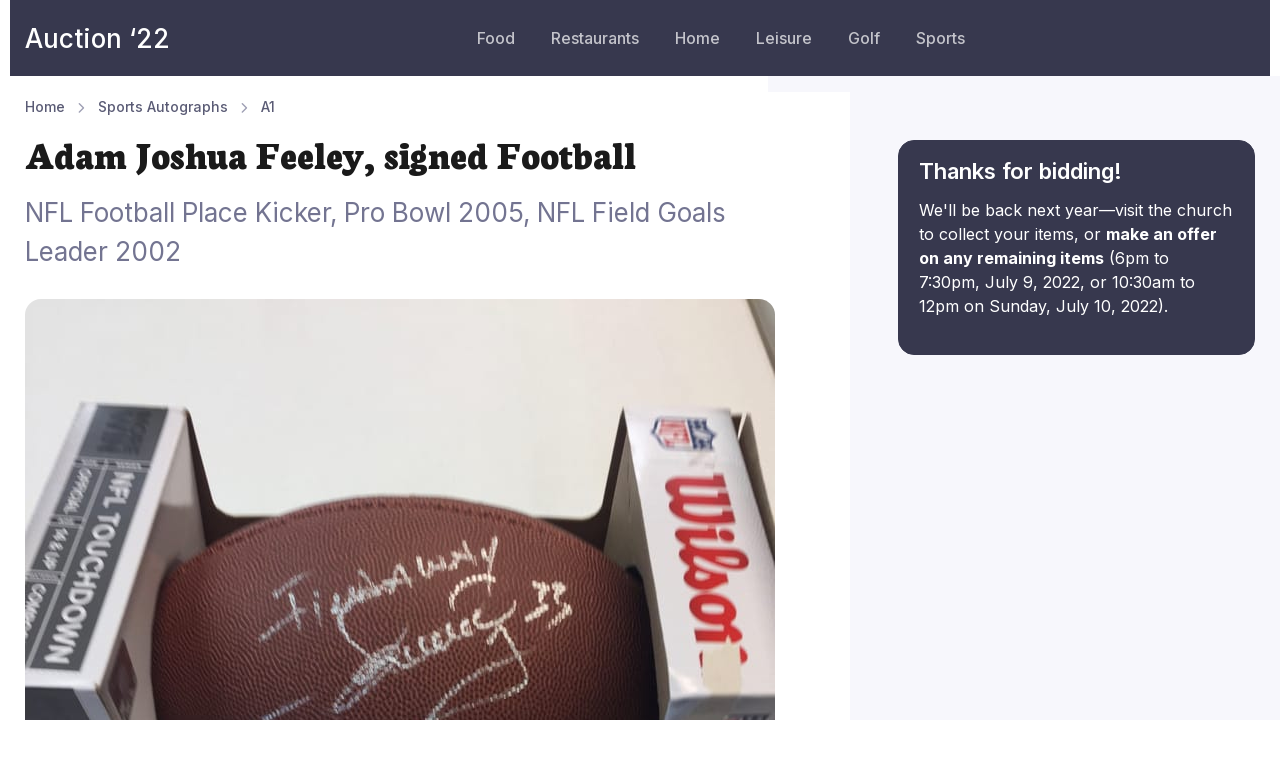

--- FILE ---
content_type: text/html; charset=utf-8
request_url: https://waynechurchauction.com/item/A1
body_size: 6602
content:
<html lang="en"><head>
    <meta charset="utf-8">
    <title>Adam Joshua Feeley, signed Football | Wayne Church Auction</title>
    <!-- SEO Meta Tags-->
    <meta name="description" content="Adam Joshua Feeley, signed Football | Wayne Church Auction">
    <meta name="keywords" content="">
    <meta name="author" content="Wayne Church Auction">
    <!-- Viewport-->
    <meta name="viewport" content="width=device-width, initial-scale=1">

    <meta property="og:title" content="Adam Joshua Feeley, signed Football" />
    <meta property="og:image" content="https://s3.amazonaws.com/xkdj3i2h/_auc2021/sports___feeley.jpg" />

    <!-- Vendor Styles-->
    <link rel="stylesheet" media="screen" href="/vendor/simplebar/dist/simplebar.min.css">
    <link rel="stylesheet" media="screen" href="/vendor/lightgallery.js/dist/css/lightgallery.min.css">
    <link rel="stylesheet" media="screen" href="/vendor/tiny-slider/dist/tiny-slider.css">
    <!-- Main Theme Styles + Bootstrap-->
    <link rel="stylesheet" media="screen" href="/css/theme.min.css">
    <link rel="stylesheet" media="screen" href="/css/auction.css">
  
    <link rel="preconnect" href="https://fonts.googleapis.com"> 
<link rel="preconnect" href="https://fonts.gstatic.com" crossorigin> 
<link href="https://fonts.googleapis.com/css2?family=Neuton:wght@700;800&display=swap" rel="stylesheet">

  <style type="text/css">
    h1, h2 {
      font-family: 'Neuton', serif;
      font-weight: 800;
    }
  </style>


</head>
  <!-- Body-->
  <body>
    
    <main class="page-wrapper">

      <div class="container px-0 py-0">
      <nav class="navbar navbar-expand-lg navbar-dark bg-dark">
          <a class="navbar-brand" href="/">Auction &lsquo;22</a>
          <button class="navbar-toggler" type="button" data-toggle="collapse" data-target="#navbar" aria-controls="navbar" aria-expanded="false" aria-label="Toggle navigation">
            <span class="navbar-toggler-icon"></span>
          </button>
      
          <div class="collapse navbar-collapse" id="navbar">
            <ul class="navbar-nav ml-auto mx-auto">
      
              <li class="nav-item">
                <a class="nav-link" href="/category/Food">Food</a>
              </li>
              <li class="nav-item">
                <a class="nav-link" href="/category/Restaurants">Restaurants</a>
              </li>
              <li class="nav-item">
                <a class="nav-link" href="/category/Home">Home</a>
              </li>
              <li class="nav-item">
                <a class="nav-link" href="/category/Leisure">Leisure</a>
              </li>
              <li class="nav-item">
                <a class="nav-link" href="/category/Golf">Golf</a>
              </li>
              <li class="nav-item">
                <a class="nav-link" href="/category/SportsAutographs">Sports</a>
              </li>
            </ul>
          </div>
        </nav>    </div>
      
      <!-- Page content-->
      <!-- Main Item Info-->
      <section class="sidebar-enabled sidebar-end border-bottom pt-3 mb-5 mb-md-6">
        <div class="container">
          <div class="row">
            <!-- Content-->
            <div class="col-lg-8 content">
              <nav aria-label="breadcrumb">
                <ol class="py-1 breadcrumb">
                  <li class="breadcrumb-item"><a href="/">Home</a></li>
                  <li class="breadcrumb-item"><a href="/category/SportsAutographs">Sports Autographs</a>
                    <li class="breadcrumb-item"><a href="/item/A1">A1</a>
                  </li>
                </ol>
              </nav>
              

              

              <h1 class="pb-1">Adam Joshua Feeley, signed Football</h1>
              <p class="fs-3 pb-2">NFL Football Place Kicker, Pro Bowl 2005, NFL Field Goals Leader 2002</p>
              <img src="https://s3.amazonaws.com/xkdj3i2h/_auc2021/sports___feeley.jpg" class="rounded-3" alt="Rounded image">

            

            </div>


            <!-- Sidebar-->
            <div class="col-lg-4 sidebar bg-secondary pt-5 ps-lg-4 pb-md-2">
                <div class="ps-lg-4 mb-3 pb-5">

<div class="alert alert-dark" role="alert">
  <h4 class="alert-heading">Thanks for bidding!</h4>
  <p>We'll be back next year&mdash;visit the church to collect your items, or <b>make an offer on any remaining items</b> (6pm to 7:30pm, July 9, 2022, or 10:30am to 12pm on Sunday, July 10, 2022).</p>
</div>



        </div>
      </section>
      
<!-- Bid History

 -->

          </section>


      <!-- Related items -->
      <section class="container pt-3 pb-5 mb-3 mb-sm-0 pt-sm-0 pb-sm-6">
        <h2 class="h3 text-center mb-5">More Sports Autographs Items</h2>
          <div class="row">

              <div class="col-lg-6 col-md-12 mb-grid-gutter">
                <!-- Post preview (List): Image on the right -->
                <article class="card card-horizontal card-hover">
                  <a class="card-img-top order-sm-2" href="/item/A25" style="background-image: url(https://s3.amazonaws.com/xkdj3i2h/_auc2021/june_24_a___xander_shirt.png);"></a>
                  <div class="card-body order-sm-1">
                    <a class="meta-link fs-sm mb-2" href="#"></a>
                    <h2 class="h4 nav-heading mb-1">
                      <a href="/item/A25">Xander Bogaerts, signed Jersey</a>
                    </h2>
                    <a class="d-flex meta-link fs-m align-items-center pt-1" href="/item/A25">
                      Short stop for the Red Sox
                    </a>
                
                
                
                    <div class="mt-3 text-right text-nowrap">
                      
                      <!-- <a role="button" class="btn btn-success" href="/bid/A25">Bid Now</a> -->
                      
                      
                
                    </div>
                  </div>
                </article>              </div>
              <div class="col-lg-6 col-md-12 mb-grid-gutter">
                <!-- Post preview (List): Image on the right -->
                <article class="card card-horizontal card-hover">
                  <a class="card-img-top order-sm-2" href="/item/A29" style="background-image: url(https://s3.amazonaws.com/xkdj3i2h/_auc2021/sports___jones.jpg);"></a>
                  <div class="card-body order-sm-1">
                    <a class="meta-link fs-sm mb-2" href="#"></a>
                    <h2 class="h4 nav-heading mb-1">
                      <a href="/item/A29">Daniel Jones, signed Football</a>
                    </h2>
                    <a class="d-flex meta-link fs-m align-items-center pt-1" href="/item/A29">
                      Presently Starting Quarterback for the NY Giants
                    </a>
                
                
                
                    <div class="mt-3 text-right text-nowrap">
                      <em>This item has been <mark>sold</mark>!</em>
                      
                      
                
                    </div>
                  </div>
                </article>              </div>
              <div class="col-lg-6 col-md-12 mb-grid-gutter">
                <!-- Post preview (List): Image on the right -->
                <article class="card card-horizontal card-hover">
                  <a class="card-img-top order-sm-2" href="/item/A16" style="background-image: url(https://s3.amazonaws.com/xkdj3i2h/_auc2021/sports___lara.jpg);"></a>
                  <div class="card-body order-sm-1">
                    <a class="meta-link fs-sm mb-2" href="#"></a>
                    <h2 class="h4 nav-heading mb-1">
                      <a href="/item/A16">Lara Spencer, Autograph</a>
                    </h2>
                    <a class="d-flex meta-link fs-m align-items-center pt-1" href="/item/A16">
                      Best Known for being Co-Anchor for ABC&#x27;s Good Morning America
                    </a>
                
                
                
                    <div class="mt-3 text-right text-nowrap">
                      
                      <!-- <a role="button" class="btn btn-success" href="/bid/A16">Bid Now</a> -->
                      
                      
                
                    </div>
                  </div>
                </article>              </div>
              <div class="col-lg-6 col-md-12 mb-grid-gutter">
                <!-- Post preview (List): Image on the right -->
                <article class="card card-horizontal card-hover">
                  <a class="card-img-top order-sm-2" href="/item/A7" style="background-image: url(https://s3.amazonaws.com/xkdj3i2h/_auc2021/sports___dustinLynch.jpg);"></a>
                  <div class="card-body order-sm-1">
                    <a class="meta-link fs-sm mb-2" href="#"></a>
                    <h2 class="h4 nav-heading mb-1">
                      <a href="/item/A7">Dustin Lynch, Autographed Dollar Bill</a>
                    </h2>
                    <a class="d-flex meta-link fs-m align-items-center pt-1" href="/item/A7">
                      American Country Music Singer
                    </a>
                
                
                
                    <div class="mt-3 text-right text-nowrap">
                      
                      <!-- <a role="button" class="btn btn-success" href="/bid/A7">Bid Now</a> -->
                      
                      
                
                    </div>
                  </div>
                </article>              </div>
              <div class="col-lg-6 col-md-12 mb-grid-gutter">
                <!-- Post preview (List): Image on the right -->
                <article class="card card-horizontal card-hover">
                  <a class="card-img-top order-sm-2" href="/item/A13" style="background-image: url(https://s3.amazonaws.com/xkdj3i2h/_auc2021/sports___damon.jpg);"></a>
                  <div class="card-body order-sm-1">
                    <a class="meta-link fs-sm mb-2" href="#"></a>
                    <h2 class="h4 nav-heading mb-1">
                      <a href="/item/A13">Johnny Damon, signed Baseball</a>
                    </h2>
                    <a class="d-flex meta-link fs-m align-items-center pt-1" href="/item/A13">
                      Played for the Boston Red Sox among Others. Two time World Series Champion 2004 &amp; 2009, Two Time All Star 2002 &amp; 2005.
                    </a>
                
                
                
                    <div class="mt-3 text-right text-nowrap">
                      
                      <!-- <a role="button" class="btn btn-success" href="/bid/A13">Bid Now</a> -->
                      
                      
                
                    </div>
                  </div>
                </article>              </div>
              <div class="col-lg-6 col-md-12 mb-grid-gutter">
                <!-- Post preview (List): Image on the right -->
                <article class="card card-horizontal card-hover">
                  <a class="card-img-top order-sm-2" href="/item/A19" style="background-image: url(https://s3.amazonaws.com/xkdj3i2h/_auc2021/sports___spencer.jpg);"></a>
                  <div class="card-body order-sm-1">
                    <a class="meta-link fs-sm mb-2" href="#"></a>
                    <h2 class="h4 nav-heading mb-1">
                      <a href="/item/A19">Spencer Haywood, signed Basketball &amp; Card</a>
                    </h2>
                    <a class="d-flex meta-link fs-m align-items-center pt-1" href="/item/A19">
                      NBA Champion 1980, Four Time NBA All Star 1973-75, Two Time NBA All Star 1972-3, his Jersey is retired by Seattle Supersonics in 2007, Member of USA Olympic Gold Medal Winning Basketball Team in 1968.
                    </a>
                
                
                
                    <div class="mt-3 text-right text-nowrap">
                      
                      <!-- <a role="button" class="btn btn-success" href="/bid/A19">Bid Now</a> -->
                      
                      
                
                    </div>
                  </div>
                </article>              </div>
              <div class="col-lg-6 col-md-12 mb-grid-gutter">
                <!-- Post preview (List): Image on the right -->
                <article class="card card-horizontal card-hover">
                  <a class="card-img-top order-sm-2" href="/item/A6" style="background-image: url(https://s3.amazonaws.com/xkdj3i2h/paven-kbr06p9e.jpeg);"></a>
                  <div class="card-body order-sm-1">
                    <a class="meta-link fs-sm mb-2" href="#"></a>
                    <h2 class="h4 nav-heading mb-1">
                      <a href="/item/A6">Corey Pavin Autographed Golf Glove</a>
                    </h2>
                    <a class="d-flex meta-link fs-m align-items-center pt-1" href="/item/A6">
                      Corey Pavin PGA player of the year 1991 &amp; 1996 ranked #2 in the world!
                    </a>
                
                
                
                    <div class="mt-3 text-right text-nowrap">
                      <em>This item has been <mark>sold</mark>!</em>
                      
                      
                
                    </div>
                  </div>
                </article>              </div>
              <div class="col-lg-6 col-md-12 mb-grid-gutter">
                <!-- Post preview (List): Image on the right -->
                <article class="card card-horizontal card-hover">
                  <a class="card-img-top order-sm-2" href="/item/A4" style="background-image: url(https://s3.amazonaws.com/xkdj3i2h/bernard-kbr04g9c.jpeg);"></a>
                  <div class="card-body order-sm-1">
                    <a class="meta-link fs-sm mb-2" href="#"></a>
                    <h2 class="h4 nav-heading mb-1">
                      <a href="/item/A4">Bernhard Langer Autographed Golf Glove</a>
                    </h2>
                    <a class="d-flex meta-link fs-m align-items-center pt-1" href="/item/A4">
                      by Bernhard Langer PGA golfer, 2 time Master&#x27;s Champion, inducted into the World Golf Hall of Fame 2001
                    </a>
                
                
                
                    <div class="mt-3 text-right text-nowrap">
                      
                      <!-- <a role="button" class="btn btn-success" href="/bid/A4">Bid Now</a> -->
                      
                      
                
                    </div>
                  </div>
                </article>              </div>
              <div class="col-lg-6 col-md-12 mb-grid-gutter">
                <!-- Post preview (List): Image on the right -->
                <article class="card card-horizontal card-hover">
                  <a class="card-img-top order-sm-2" href="/item/A21" style="background-image: url(https://s3.amazonaws.com/xkdj3i2h/steve-kbr0bisw.jpeg);"></a>
                  <div class="card-body order-sm-1">
                    <a class="meta-link fs-sm mb-2" href="#"></a>
                    <h2 class="h4 nav-heading mb-1">
                      <a href="/item/A21">Steve Spurrier Autographed cap</a>
                    </h2>
                    <a class="d-flex meta-link fs-m align-items-center pt-1" href="/item/A21">
                      Steve Spurrier, inducted into College Football Hall of Fame as a player 1986, as a coach 2017, Heisman Trophy winner 1966, National championship Coach 1996
                    </a>
                
                
                
                    <div class="mt-3 text-right text-nowrap">
                      <em>This item has been <mark>sold</mark>!</em>
                      
                      
                
                    </div>
                  </div>
                </article>              </div>
              <div class="col-lg-6 col-md-12 mb-grid-gutter">
                <!-- Post preview (List): Image on the right -->
                <article class="card card-horizontal card-hover">
                  <a class="card-img-top order-sm-2" href="/item/A2" style="background-image: url(https://s3.amazonaws.com/xkdj3i2h/_auc2021/sports___angel.jpg);"></a>
                  <div class="card-body order-sm-1">
                    <a class="meta-link fs-sm mb-2" href="#"></a>
                    <h2 class="h4 nav-heading mb-1">
                      <a href="/item/A2">Angel Jimenez, signed golf glove &amp; Picture</a>
                    </h2>
                    <a class="d-flex meta-link fs-m align-items-center pt-1" href="/item/A2">
                      Professional Golfer, 21 wins on European Golf Tour, two time member of Victorious European Ryder Cup Team.
                    </a>
                
                
                
                    <div class="mt-3 text-right text-nowrap">
                      
                      <!-- <a role="button" class="btn btn-success" href="/bid/A2">Bid Now</a> -->
                      
                      
                
                    </div>
                  </div>
                </article>              </div>
              <div class="col-lg-6 col-md-12 mb-grid-gutter">
                <!-- Post preview (List): Image on the right -->
                <article class="card card-horizontal card-hover">
                  <a class="card-img-top order-sm-2" href="/item/A11" style="background-image: url(https://s3.amazonaws.com/xkdj3i2h/_auc2021/sports___jasper.jpg);"></a>
                  <div class="card-body order-sm-1">
                    <a class="meta-link fs-sm mb-2" href="#"></a>
                    <h2 class="h4 nav-heading mb-1">
                      <a href="/item/A11">Jasper Parnevik, signed golf glove</a>
                    </h2>
                    <a class="d-flex meta-link fs-m align-items-center pt-1" href="/item/A11">
                      Professional golf wins 15, member of European Ryder Cup 1997, 1999, 2002
                    </a>
                
                
                
                    <div class="mt-3 text-right text-nowrap">
                      
                      <!-- <a role="button" class="btn btn-success" href="/bid/A11">Bid Now</a> -->
                      
                      
                
                    </div>
                  </div>
                </article>              </div>
              <div class="col-lg-6 col-md-12 mb-grid-gutter">
                <!-- Post preview (List): Image on the right -->
                <article class="card card-horizontal card-hover">
                  <a class="card-img-top order-sm-2" href="/item/A23" style="background-image: url(https://s3.amazonaws.com/xkdj3i2h/_auc2021/june_21_a___xander.png);"></a>
                  <div class="card-body order-sm-1">
                    <a class="meta-link fs-sm mb-2" href="#"></a>
                    <h2 class="h4 nav-heading mb-1">
                      <a href="/item/A23">Xander Bogaerts, signed Baseball</a>
                    </h2>
                    <a class="d-flex meta-link fs-m align-items-center pt-1" href="/item/A23">
                      Short stop for the Red Sox
                    </a>
                
                
                
                    <div class="mt-3 text-right text-nowrap">
                      
                      <!-- <a role="button" class="btn btn-success" href="/bid/A23">Bid Now</a> -->
                      
                      
                
                    </div>
                  </div>
                </article>              </div>
              <div class="col-lg-6 col-md-12 mb-grid-gutter">
                <!-- Post preview (List): Image on the right -->
                <article class="card card-horizontal card-hover">
                  <a class="card-img-top order-sm-2" href="/item/A26" style="background-image: url(https://s3.amazonaws.com/xkdj3i2h/_auc2021/june_21_a___xander.png);"></a>
                  <div class="card-body order-sm-1">
                    <a class="meta-link fs-sm mb-2" href="#"></a>
                    <h2 class="h4 nav-heading mb-1">
                      <a href="/item/A26">Xander Bogaerts, Signed baseball</a>
                    </h2>
                    <a class="d-flex meta-link fs-m align-items-center pt-1" href="/item/A26">
                      Short stop for the Red Sox
                    </a>
                
                
                
                    <div class="mt-3 text-right text-nowrap">
                      
                      <!-- <a role="button" class="btn btn-success" href="/bid/A26">Bid Now</a> -->
                      
                      
                
                    </div>
                  </div>
                </article>              </div>
              <div class="col-lg-6 col-md-12 mb-grid-gutter">
                <!-- Post preview (List): Image on the right -->
                <article class="card card-horizontal card-hover">
                  <a class="card-img-top order-sm-2" href="/item/A20" style="background-image: url(https://s3.amazonaws.com/xkdj3i2h/_auc2021/sports___mcmichael.jpg);"></a>
                  <div class="card-body order-sm-1">
                    <a class="meta-link fs-sm mb-2" href="#"></a>
                    <h2 class="h4 nav-heading mb-1">
                      <a href="/item/A20">Steve McMichael, signed Football</a>
                    </h2>
                    <a class="d-flex meta-link fs-m align-items-center pt-1" href="/item/A20">
                      Professional Football Player, Played for the New England Patriots in 1980, Two Time Pro Bowl 1986-87, Superbowl Champion 2020, Two Time First Team All Pro 1985 &amp; 87, Recognized as one of the 100 greatest Chicago Bear players ever!
                    </a>
                
                
                
                    <div class="mt-3 text-right text-nowrap">
                      
                      <!-- <a role="button" class="btn btn-success" href="/bid/A20">Bid Now</a> -->
                      
                      
                
                    </div>
                  </div>
                </article>              </div>
              <div class="col-lg-6 col-md-12 mb-grid-gutter">
                <!-- Post preview (List): Image on the right -->
                <article class="card card-horizontal card-hover">
                  <a class="card-img-top order-sm-2" href="/item/A15" style="background-image: url(https://s3.amazonaws.com/xkdj3i2h/_auc2021/sports___kevinYoung.jpg);"></a>
                  <div class="card-body order-sm-1">
                    <a class="meta-link fs-sm mb-2" href="#"></a>
                    <h2 class="h4 nav-heading mb-1">
                      <a href="/item/A15">Kevin Young, signed Baseball</a>
                    </h2>
                    <a class="d-flex meta-link fs-m align-items-center pt-1" href="/item/A15">
                      12 Seasons with the Pittsburgh Pirates and Kansas City Royals
                    </a>
                
                
                
                    <div class="mt-3 text-right text-nowrap">
                      
                      <!-- <a role="button" class="btn btn-success" href="/bid/A15">Bid Now</a> -->
                      
                      
                
                    </div>
                  </div>
                </article>              </div>
              <div class="col-lg-6 col-md-12 mb-grid-gutter">
                <!-- Post preview (List): Image on the right -->
                <article class="card card-horizontal card-hover">
                  <a class="card-img-top order-sm-2" href="/item/A24" style="background-image: url(https://s3.amazonaws.com/xkdj3i2h/_auc2021/june_21_a___xander.png);"></a>
                  <div class="card-body order-sm-1">
                    <a class="meta-link fs-sm mb-2" href="#"></a>
                    <h2 class="h4 nav-heading mb-1">
                      <a href="/item/A24">Xander Bogaerts, signed Baseball</a>
                    </h2>
                    <a class="d-flex meta-link fs-m align-items-center pt-1" href="/item/A24">
                      Short stop for the Red Sox
                    </a>
                
                
                
                    <div class="mt-3 text-right text-nowrap">
                      
                      <!-- <a role="button" class="btn btn-success" href="/bid/A24">Bid Now</a> -->
                      
                      
                
                    </div>
                  </div>
                </article>              </div>
              <div class="col-lg-6 col-md-12 mb-grid-gutter">
                <!-- Post preview (List): Image on the right -->
                <article class="card card-horizontal card-hover">
                  <a class="card-img-top order-sm-2" href="/item/A8" style="background-image: url(https://s3.amazonaws.com/xkdj3i2h/football-kbqzwvkf.jpeg);"></a>
                  <div class="card-body order-sm-1">
                    <a class="meta-link fs-sm mb-2" href="#"></a>
                    <h2 class="h4 nav-heading mb-1">
                      <a href="/item/A8">Emanuel Acho Autographed Football</a>
                    </h2>
                    <a class="d-flex meta-link fs-m align-items-center pt-1" href="/item/A8">
                      Emanuel Acho linebacker for Cleveland Browns &amp; Philadelphia Eagles, currently working as an ESPN and Fox Sports analyst
                    </a>
                
                
                
                    <div class="mt-3 text-right text-nowrap">
                      
                      <!-- <a role="button" class="btn btn-success" href="/bid/A8">Bid Now</a> -->
                      
                      
                
                    </div>
                  </div>
                </article>              </div>
              <div class="col-lg-6 col-md-12 mb-grid-gutter">
                <!-- Post preview (List): Image on the right -->
                <article class="card card-horizontal card-hover">
                  <a class="card-img-top order-sm-2" href="/item/A28" style="background-image: url(https://s3.amazonaws.com/xkdj3i2h/strahan-kc0znuab.jpeg);"></a>
                  <div class="card-body order-sm-1">
                    <a class="meta-link fs-sm mb-2" href="#"></a>
                    <h2 class="h4 nav-heading mb-1">
                      <a href="/item/A28">Football autographed by Michael Strahan</a>
                    </h2>
                    <a class="d-flex meta-link fs-m align-items-center pt-1" href="/item/A28">
                      Defensive End for 15 years with NY Giants, SuperBowl champion XLII, 7 time Pro Bowl, inducted into Pro Football Hall of Fame, Football analyst on Fox NFL Sunday, co-host of ABC Good Morning Americal
                    </a>
                
                
                
                    <div class="mt-3 text-right text-nowrap">
                      <em>This item has been <mark>sold</mark>!</em>
                      
                      
                
                    </div>
                  </div>
                </article>              </div>
              <div class="col-lg-6 col-md-12 mb-grid-gutter">
                <!-- Post preview (List): Image on the right -->
                <article class="card card-horizontal card-hover">
                  <a class="card-img-top order-sm-2" href="/item/A17" style="background-image: url(https://s3.amazonaws.com/xkdj3i2h/sanchez-kbr05uwc.jpeg);"></a>
                  <div class="card-body order-sm-1">
                    <a class="meta-link fs-sm mb-2" href="#"></a>
                    <h2 class="h4 nav-heading mb-1">
                      <a href="/item/A17">Mark Sanchez Autographed Football</a>
                    </h2>
                    <a class="d-flex meta-link fs-m align-items-center pt-1" href="/item/A17">
                      by Mark Sanchez, Quarterback for New York Jets, 4 years, also played for Philadelphia Eagles, Denver Broncos, Dallas Cowboys, Chicago Bears and Washington Redskins
                    </a>
                
                
                
                    <div class="mt-3 text-right text-nowrap">
                      
                      <!-- <a role="button" class="btn btn-success" href="/bid/A17">Bid Now</a> -->
                      
                      
                
                    </div>
                  </div>
                </article>              </div>
              <div class="col-lg-6 col-md-12 mb-grid-gutter">
                <!-- Post preview (List): Image on the right -->
                <article class="card card-horizontal card-hover">
                  <a class="card-img-top order-sm-2" href="/item/A3" style="background-image: url(https://s3.amazonaws.com/xkdj3i2h/clarke-kbr0a0uw.jpeg);"></a>
                  <div class="card-body order-sm-1">
                    <a class="meta-link fs-sm mb-2" href="#"></a>
                    <h2 class="h4 nav-heading mb-1">
                      <a href="/item/A3">Autographed golf glove, Darren Clarke</a>
                    </h2>
                    <a class="d-flex meta-link fs-m align-items-center pt-1" href="/item/A3">
                      PGA golfer, tied for 8th in 1998 Master&#x27;s, member of several European Ryder Cup Teams
                    </a>
                
                
                
                    <div class="mt-3 text-right text-nowrap">
                      
                      <!-- <a role="button" class="btn btn-success" href="/bid/A3">Bid Now</a> -->
                      
                      
                
                    </div>
                  </div>
                </article>              </div>
              <div class="col-lg-6 col-md-12 mb-grid-gutter">
                <!-- Post preview (List): Image on the right -->
                <article class="card card-horizontal card-hover">
                  <a class="card-img-top order-sm-2" href="/item/A5" style="background-image: url(https://s3.amazonaws.com/xkdj3i2h/_auc2021/sports___jordan2.jpg);"></a>
                  <div class="card-body order-sm-1">
                    <a class="meta-link fs-sm mb-2" href="#"></a>
                    <h2 class="h4 nav-heading mb-1">
                      <a href="/item/A5">Brian Jordan, signed Baseball</a>
                    </h2>
                    <a class="d-flex meta-link fs-m align-items-center pt-1" href="/item/A5">
                      Atlanta Braves among others
                    </a>
                
                
                
                    <div class="mt-3 text-right text-nowrap">
                      
                      <!-- <a role="button" class="btn btn-success" href="/bid/A5">Bid Now</a> -->
                      
                      
                
                    </div>
                  </div>
                </article>              </div>

        </div>

        </div>
      </section>

      <section class="container pt-5 pb-5 mt-2 bg-secondary">
          <form action="/search" id="searchForm">
              <div class="row">
                  <div class="col-12 offset-0 col-md-6 offset-md-2">
                      <input name="q" type="search" class="form-control form-control-lg" type="text" id="large-input" placeholder="Search by Name or Item Number" aria-label="Search">
                  </div>
                  <div class="col-12 col-md-4 mt-md-0 mt-4">
                      <button type="submit" class="btn btn-info btn-lg btn-block">
                        <i class="ai-search me-2"></i>
                        Search
                      </button>
                  </div>
              </div>
          </form>
      </section>    </main>
    <!-- Footer-->
    

    <!-- Back to top button--><a class="btn-scroll-top" href="#top" data-scroll="" data-fixed-element=""><span class="btn-scroll-top-tooltip text-muted fs-sm me-2">Top</span><i class="btn-scroll-top-icon ai-arrow-up">   </i></a>
    <!-- Vendor scrits: js libraries and plugins-->
    <script src="/vendor/bootstrap/dist/js/bootstrap.bundle.min.js"></script>
    <script src="/vendor/simplebar/dist/simplebar.min.js"></script>
    <script src="/vendor/smooth-scroll/dist/smooth-scroll.polyfills.min.js"></script>
    <script src="/vendor/lightgallery.js/dist/js/lightgallery.min.js"></script>
    <script src="/vendor/lg-video.js/dist/lg-video.min.js"></script>
    <script src="/vendor/tiny-slider/dist/min/tiny-slider.js"></script>
    <!-- Main theme script-->
    <script src="/js/theme.min.js"></script>
  
<script type="text/javascript">

  const MinBidAmount = 40;


function isBidHighEnough(amount) {
  return amount >= MinBidAmount
}

function bidAmountFrom(input) {
  return parseFloat(input.replace(/[^0-9\.]/gi, ''))
}

function submitBid() {
  let amount = bidAmountFrom(document.getElementById('bid-amount').value.trim())
  let name = document.getElementById('bid-name').value.trim()
  let email = document.getElementById('bid-email').value.trim()
  let phone = document.getElementById('bid-phone').value.trim()

  if (!email.includes('@')) {
    alert('It looks like you forgot to enter a valid email address\n\nPlease let us know how we can get in touch with you, or bid in person at the Church. Thanks!')
    return
  }

  if (phone.length < 7) {
    alert('It looks like you forgot to enter a valid phone number.\n\nPlease let us know how we can get in touch with you, or bid in person at the Church. Thanks!')
    return
  }



  if (!isBidHighEnough(amount)) {
    alert('Bid higher! The minimum bid for this item is currently $40!')
    return
  }

  if (name.length == 0) {
    alert('It looks like you forgot to enter your name!')
    return
  }

    document.getElementById('bid').submit()
}
</script>


<script src="https://www.paypal.com/sdk/js?client-id=AaD9jwXVucSM4Iq2WlKjW1IwpETuhUOZ-TsxoE93U8xmmOyFTiVsuCD4Lo77KxNlyn9QwbNtT9-KripO">
    </script>



  <script type="text/javascript">
    
      function init() {


        paypal.Buttons({
        createOrder: function(data, actions) {
            return actions.order.create({
                purchase_units: [{
                    reference_id: 'A1',
                    description: 'Adam Joshua Feeley, signed Football',
                    custom_id: 'A1',
                    amount: {
                        value: '87.5'
                    }
                }],
                application_context: {
                    shipping_preference: "NO_SHIPPING"
                }
            });
        },
        onApprove: function(data, actions) {
            return actions.order.capture().then(function(details) {
                // console.log(JSON.stringify(details, null, 2))
                let info = infoFromTransaction(details)
                
                post(info)
                hidePaymentButtons()
                showThankYouForPurchase(details, item)
            });
        }
    }).render('#paypal-button-container');
      }

    function post(info) {
      var xhr = new XMLHttpRequest();
      xhr.open("POST", "/ppi", true);
      xhr.setRequestHeader('Content-Type', 'application/json');
      xhr.send(JSON.stringify(info));

      xhr.onload = function() {
          // Do whatever with response
          let result = JSON.parse(xhr.responseText)
          if (result.success) {
            window.location = result.redirect
          }
          else {
            alert('Something went wrong—please try again later.')
          }
      }
    }

    
  function infoFromTransaction(data) {
      let purchase = data.purchase_units[0]
      let transactionId = data.id
      let amount = 0.0

      if (purchase.amount && purchase.amount.value) {
          amount = parseFloat(purchase.amount.value)
      }

      let status = data.status
      let referenceId = purchase.reference_id
      let payer = data.payer

      let payment = purchase.payments.captures[0]
      let paymentId = payment.id

      if (!payer) {
          return null
      }

      let name = ''
      let email = ''
      let payerId = ''
      let timestamp = data.update_time
      if (payer.name && payer.name.given_name && payer.name.surname) {
          name = payer.name.given_name + ' ' + payer.name.surname
      }

      if (payer.email_address) {
          email = payer.email_address
      }

      if (payer.payer_id) {
          payerId = payer.payer_id
      }

      return {
          item: referenceId,
          transactionId: transactionId,
          id: transactionId,
          bidder: name,
          timestamp: timestamp,
          amount: amount,
          status: status,
          email: email,
          bidder: email,
          payerId: payerId,
          type: 'purchase'
      }
  }

    </script>

<script type="text/javascript">
    window.addEventListener('DOMContentLoaded', init)
</script>
</body></html>